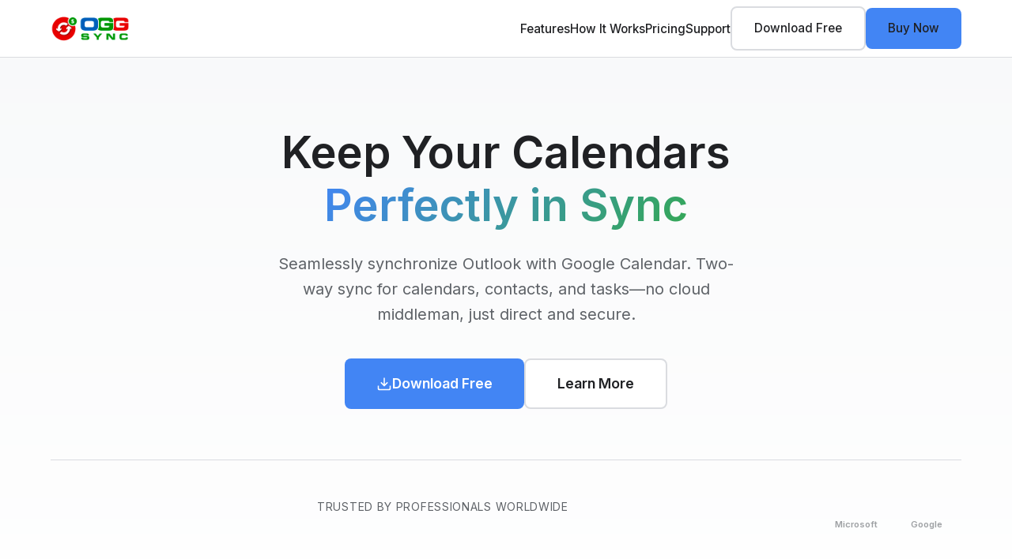

--- FILE ---
content_type: text/html
request_url: https://oggsync.com/COOPERSTOWN-BLUE-JERSEY-NEW-W-TAGS-599-115686
body_size: 4510
content:
<!DOCTYPE html>
<html lang="en">
<head>
  <meta charset="UTF-8">
  <meta name="viewport" content="width=device-width, initial-scale=1.0">
  <meta name="description" content="OggSync - Seamlessly sync your Outlook calendar with Google Calendar. Two-way synchronization for contacts, tasks, and events.">
  <title>OggSync - Sync Outlook with Google Calendar</title>
  <link rel="preconnect" href="https://fonts.googleapis.com">
  <link rel="preconnect" href="https://fonts.gstatic.com" crossorigin>
  <link href="https://fonts.googleapis.com/css2?family=Inter:wght@400;500;600;700&display=swap" rel="stylesheet">
  <link rel="stylesheet" href="css/style.css">
</head>
<body>
  <!-- Navigation -->
  <nav class="nav">
    <div class="container">
      <a href="index.html" class="logo">
        <img src="images/oggsync-logo.png" alt="OggSync" height="36">
      </a>
      <ul class="nav-links">
        <li><a href="#features">Features</a></li>
        <li><a href="#how-it-works">How It Works</a></li>
        <li><a href="#pricing">Pricing</a></li>
        <li><a href="#support">Support</a></li>
        <li><a href="downloads/OggSyncSetup.exe" class="btn btn-secondary" download>Download Free</a></li>
        <li><a href="https://www.paypal.com/cgi-bin/webscr?cmd=_s-xclick&hosted_button_id=EZKSS89KXUGMC" class="btn btn-primary">Buy Now</a></li>
      </ul>
      <button class="mobile-toggle" aria-label="Toggle menu">
        <span></span>
        <span></span>
        <span></span>
      </button>
    </div>
  </nav>

  <!-- Hero Section -->
  <section class="hero">
    <div class="container">
      <h1>Keep Your Calendars <span>Perfectly in Sync</span></h1>
      <p>Seamlessly synchronize Outlook with Google Calendar. Two-way sync for calendars, contacts, and tasks&mdash;no cloud middleman, just direct and secure.</p>
      <div class="hero-buttons">
        <a href="#download" class="btn btn-primary btn-large">
          <svg width="20" height="20" viewBox="0 0 24 24" fill="none" stroke="currentColor" stroke-width="2">
            <path d="M21 15v4a2 2 0 01-2 2H5a2 2 0 01-2-2v-4M7 10l5 5 5-5M12 15V3"/>
          </svg>
          Download Free
        </a>
        <a href="#features" class="btn btn-secondary btn-large">Learn More</a>
      </div>

      <div class="trust-badges">
        <p>Trusted by professionals worldwide</p>
        <div class="badge-logos">
          <svg viewBox="0 0 120 40" fill="#5f6368">
            <text x="0" y="28" font-family="Inter, sans-serif" font-size="14" font-weight="600">Microsoft</text>
          </svg>
          <svg viewBox="0 0 80 40" fill="#5f6368">
            <text x="0" y="28" font-family="Inter, sans-serif" font-size="14" font-weight="600">Google</text>
          </svg>
        </div>
      </div>
    </div>
  </section>

  <!-- Features Section -->
  <section class="features" id="features">
    <div class="container">
      <div class="section-header">
        <h2>Everything You Need to Stay Organized</h2>
        <p>Powerful synchronization features that work quietly in the background, keeping your digital life connected.</p>
      </div>

      <div class="features-grid">
        <div class="feature-card">
          <div class="feature-icon">
            <svg viewBox="0 0 24 24" fill="none" stroke="currentColor" stroke-width="2">
              <path d="M17 1l4 4-4 4"/>
              <path d="M3 11V9a4 4 0 014-4h14"/>
              <path d="M7 23l-4-4 4-4"/>
              <path d="M21 13v2a4 4 0 01-4 4H3"/>
            </svg>
          </div>
          <h3>Two-Way Sync</h3>
          <p>Changes made in Outlook or Google automatically sync both ways. Edit anywhere, stay updated everywhere.</p>
        </div>

        <div class="feature-card">
          <div class="feature-icon">
            <svg viewBox="0 0 24 24" fill="none" stroke="currentColor" stroke-width="2">
              <rect x="3" y="4" width="18" height="18" rx="2" ry="2"/>
              <line x1="16" y1="2" x2="16" y2="6"/>
              <line x1="8" y1="2" x2="8" y2="6"/>
              <line x1="3" y1="10" x2="21" y2="10"/>
            </svg>
          </div>
          <h3>Multiple Calendars</h3>
          <p>Sync multiple Google calendars to a unified view in Outlook. Keep work, personal, and shared calendars organized.</p>
        </div>

        <div class="feature-card">
          <div class="feature-icon">
            <svg viewBox="0 0 24 24" fill="none" stroke="currentColor" stroke-width="2">
              <path d="M12 22s8-4 8-10V5l-8-3-8 3v7c0 6 8 10 8 10z"/>
            </svg>
          </div>
          <h3>Direct & Secure</h3>
          <p>Connect directly to Google&mdash;no third-party servers storing your data. Your information stays private and secure.</p>
        </div>

        <div class="feature-card">
          <div class="feature-icon">
            <svg viewBox="0 0 24 24" fill="none" stroke="currentColor" stroke-width="2">
              <polyline points="17 1 21 5 17 9"/>
              <path d="M3 11V9a4 4 0 014-4h14"/>
              <polyline points="7 23 3 19 7 15"/>
              <path d="M21 13v2a4 4 0 01-4 4H3"/>
            </svg>
          </div>
          <h3>Recurring Events</h3>
          <p>Full support for recurring events including exceptions. Moved that weekly meeting? The change syncs perfectly.</p>
        </div>

        <div class="feature-card">
          <div class="feature-icon">
            <svg viewBox="0 0 24 24" fill="none" stroke="currentColor" stroke-width="2">
              <path d="M17 21v-2a4 4 0 00-4-4H5a4 4 0 00-4 4v2"/>
              <circle cx="9" cy="7" r="4"/>
              <path d="M23 21v-2a4 4 0 00-3-3.87"/>
              <path d="M16 3.13a4 4 0 010 7.75"/>
            </svg>
          </div>
          <h3>Contacts & Tasks</h3>
          <p>Beyond calendars&mdash;sync your contacts and tasks too. Keep your entire workflow connected.</p>
        </div>

        <div class="feature-card">
          <div class="feature-icon">
            <svg viewBox="0 0 24 24" fill="none" stroke="currentColor" stroke-width="2">
              <circle cx="12" cy="12" r="10"/>
              <polyline points="12 6 12 12 16 14"/>
            </svg>
          </div>
          <h3>Automatic Updates</h3>
          <p>Schedule automatic syncs or trigger manually. Set it and forget it&mdash;your calendars stay current.</p>
        </div>
      </div>
    </div>
  </section>

  <!-- How It Works -->
  <section class="how-it-works" id="how-it-works">
    <div class="container">
      <div class="section-header">
        <h2>Simple Setup, Instant Results</h2>
        <p>Get started in minutes with our straightforward installation process.</p>
      </div>

      <div class="steps">
        <div class="step">
          <div class="step-number">1</div>
          <h3>Download & Install</h3>
          <p>Download OggSync and run the installer. Works with all versions of Outlook.</p>
        </div>

        <div class="step">
          <div class="step-number">2</div>
          <h3>Connect Google</h3>
          <p>Sign in with your Google account. Authorize OggSync to access your calendars securely.</p>
        </div>

        <div class="step">
          <div class="step-number">3</div>
          <h3>Configure & Sync</h3>
          <p>Choose which calendars to sync and set your preferences. Hit sync and you're done!</p>
        </div>
      </div>
    </div>
  </section>

  <!-- Benefits Section -->
  <section class="benefits">
    <div class="container">
      <div class="benefits-content">
        <div class="benefits-text">
          <h2>Why Professionals Choose OggSync</h2>
          <p>Unlike other sync tools, OggSync communicates directly with Google's API. No intermediary servers, no subscription fees for basic features, no compromises.</p>

          <ul class="benefit-list">
            <li>
              <svg viewBox="0 0 24 24" fill="none" stroke="currentColor" stroke-width="2">
                <polyline points="20 6 9 17 4 12"/>
              </svg>
              <span><strong>Privacy First:</strong> Your data never touches third-party servers</span>
            </li>
            <li>
              <svg viewBox="0 0 24 24" fill="none" stroke="currentColor" stroke-width="2">
                <polyline points="20 6 9 17 4 12"/>
              </svg>
              <span><strong>Works Offline:</strong> Sync when connected, work anytime</span>
            </li>
            <li>
              <svg viewBox="0 0 24 24" fill="none" stroke="currentColor" stroke-width="2">
                <polyline points="20 6 9 17 4 12"/>
              </svg>
              <span><strong>Reliable:</strong> Handles complex recurring events flawlessly</span>
            </li>
            <li>
              <svg viewBox="0 0 24 24" fill="none" stroke="currentColor" stroke-width="2">
                <polyline points="20 6 9 17 4 12"/>
              </svg>
              <span><strong>Google Workspace:</strong> Full support for business domains</span>
            </li>
          </ul>
        </div>

        <div class="benefits-visual">
          <div class="sync-diagram">
            <div class="sync-icon">
              <svg viewBox="0 0 48 48" fill="none">
                <rect x="6" y="10" width="36" height="28" rx="2" fill="#0078d4"/>
                <rect x="10" y="18" width="12" height="2" fill="white"/>
                <rect x="10" y="22" width="20" height="2" fill="white"/>
                <rect x="10" y="26" width="16" height="2" fill="white"/>
              </svg>
            </div>
            <div class="sync-arrows">
              <svg viewBox="0 0 32 32" fill="none" stroke="currentColor" stroke-width="2">
                <path d="M6 16h20M20 10l6 6-6 6"/>
              </svg>
              <svg viewBox="0 0 32 32" fill="none" stroke="currentColor" stroke-width="2">
                <path d="M26 16H6M12 22l-6-6 6-6"/>
              </svg>
            </div>
            <div class="sync-icon">
              <svg viewBox="0 0 48 48" fill="none">
                <rect x="6" y="6" width="36" height="36" rx="4" fill="#4285f4"/>
                <rect x="12" y="12" width="8" height="8" fill="#ea4335"/>
                <rect x="22" y="12" width="8" height="8" fill="#fbbc04"/>
                <rect x="12" y="22" width="8" height="8" fill="#34a853"/>
                <rect x="22" y="22" width="8" height="8" fill="#4285f4"/>
              </svg>
            </div>
          </div>
        </div>
      </div>
    </div>
  </section>

  <!-- Pricing Section -->
  <section class="pricing" id="pricing">
    <div class="container">
      <div class="section-header">
        <h2>Simple, Transparent Pricing</h2>
        <p>Start free, upgrade when you need more power.</p>
      </div>

      <div class="pricing-cards">
        <div class="pricing-card">
          <h3>Free</h3>
          <div class="price">$0</div>
          <p>Perfect for personal use</p>

          <ul class="pricing-features">
            <li>
              <svg viewBox="0 0 24 24" fill="none" stroke="currentColor" stroke-width="2">
                <polyline points="20 6 9 17 4 12"/>
              </svg>
              Two-way calendar sync
            </li>
            <li>
              <svg viewBox="0 0 24 24" fill="none" stroke="currentColor" stroke-width="2">
                <polyline points="20 6 9 17 4 12"/>
              </svg>
              Single calendar support
            </li>
            <li>
              <svg viewBox="0 0 24 24" fill="none" stroke="currentColor" stroke-width="2">
                <polyline points="20 6 9 17 4 12"/>
              </svg>
              Manual sync
            </li>
            <li>
              <svg viewBox="0 0 24 24" fill="none" stroke="currentColor" stroke-width="2">
                <polyline points="20 6 9 17 4 12"/>
              </svg>
              Recurring events
            </li>
          </ul>

          <a href="downloads/OggSyncSetup.exe" class="btn btn-secondary" style="width: 100%;" download>Download Free</a>
        </div>

        <div class="pricing-card featured">
          <h3>Pro</h3>
          <div class="price">$29<span>/year</span></div>
          <p>For power users and teams</p>

          <ul class="pricing-features">
            <li>
              <svg viewBox="0 0 24 24" fill="none" stroke="currentColor" stroke-width="2">
                <polyline points="20 6 9 17 4 12"/>
              </svg>
              Everything in Free
            </li>
            <li>
              <svg viewBox="0 0 24 24" fill="none" stroke="currentColor" stroke-width="2">
                <polyline points="20 6 9 17 4 12"/>
              </svg>
              Multiple calendars
            </li>
            <li>
              <svg viewBox="0 0 24 24" fill="none" stroke="currentColor" stroke-width="2">
                <polyline points="20 6 9 17 4 12"/>
              </svg>
              Automatic scheduled sync
            </li>
            <li>
              <svg viewBox="0 0 24 24" fill="none" stroke="currentColor" stroke-width="2">
                <polyline points="20 6 9 17 4 12"/>
              </svg>
              Contacts & tasks sync
            </li>
            <li>
              <svg viewBox="0 0 24 24" fill="none" stroke="currentColor" stroke-width="2">
                <polyline points="20 6 9 17 4 12"/>
              </svg>
              Priority support
            </li>
          </ul>

          <a href="https://www.paypal.com/cgi-bin/webscr?cmd=_s-xclick&hosted_button_id=EZKSS89KXUGMC" class="btn btn-primary" style="width: 100%;">Buy Now</a>
        </div>
      </div>
    </div>
  </section>

  <!-- CTA Section -->
  <section class="cta" id="download">
    <div class="container">
      <h2>Ready to Simplify Your Calendar?</h2>
      <p>Join thousands of professionals who keep their Outlook and Google calendars perfectly synchronized.</p>
      <a href="downloads/OggSyncSetup.exe" class="btn btn-primary btn-large" download>
        <svg width="20" height="20" viewBox="0 0 24 24" fill="none" stroke="currentColor" stroke-width="2">
          <path d="M21 15v4a2 2 0 01-2 2H5a2 2 0 01-2-2v-4M7 10l5 5 5-5M12 15V3"/>
        </svg>
        Download OggSync Free
      </a>
      <p style="margin-top: 1rem; font-size: 0.9rem; opacity: 0.9;">Version 10.1.0 for Windows &bull; Outlook 2010 and later</p>
    </div>
  </section>

  <!-- Footer -->
  <footer class="footer" id="support">
    <div class="container">
      <div class="footer-content">
        <div class="footer-brand">
          <a href="index.html" class="logo">
            <img src="images/oggsync-logo.png" alt="OggSync" height="32">
          </a>
          <p>Seamlessly synchronize your Outlook calendar with Google Calendar. Simple, secure, and reliable.</p>
        </div>

        <div class="footer-column">
          <h4>Product</h4>
          <ul class="footer-links">
            <li><a href="#features">Features</a></li>
            <li><a href="#pricing">Pricing</a></li>
            <li><a href="#download">Download</a></li>
            <li><a href="changelog.html">Changelog</a></li>
          </ul>
        </div>

        <div class="footer-column">
          <h4>Support</h4>
          <ul class="footer-links">
            <li><a href="faq.html">FAQ</a></li>
            <li><a href="documentation.html">Documentation</a></li>
            <li><a href="mailto:support@oggsync.com">Contact Us</a></li>
          </ul>
        </div>

        <div class="footer-column">
          <h4>Company</h4>
          <ul class="footer-links">
            <li><a href="about.html">About</a></li>
            <li><a href="privacy.html">Privacy Policy</a></li>
            <li><a href="terms.html">Terms of Service</a></li>
          </ul>
        </div>
      </div>

      <div class="footer-bottom">
        <p>&copy; 2024 OggSync. All rights reserved.</p>
      </div>
    </div>
  </footer>

  <script>
    // Mobile menu toggle
    document.querySelector('.mobile-toggle').addEventListener('click', function() {
      document.querySelector('.nav-links').classList.toggle('active');
    });

    // Smooth scroll for anchor links
    document.querySelectorAll('a[href^="#"]').forEach(anchor => {
      anchor.addEventListener('click', function(e) {
        e.preventDefault();
        const target = document.querySelector(this.getAttribute('href'));
        if (target) {
          target.scrollIntoView({ behavior: 'smooth', block: 'start' });
          document.querySelector('.nav-links').classList.remove('active');
        }
      });
    });
  </script>
</body>
</html>


--- FILE ---
content_type: text/css
request_url: https://oggsync.com/css/style.css
body_size: 11668
content:
/* CSS Variables */
:root {
  --primary: #4285f4;
  --primary-dark: #3367d6;
  --secondary: #34a853;
  --accent: #ea4335;
  --text: #202124;
  --text-light: #5f6368;
  --bg: #ffffff;
  --bg-alt: #f8f9fa;
  --border: #dadce0;
  --shadow: 0 1px 3px rgba(60,64,67,0.3), 0 4px 8px rgba(60,64,67,0.15);
  --shadow-lg: 0 8px 16px rgba(60,64,67,0.15), 0 16px 32px rgba(60,64,67,0.1);
  --radius: 8px;
  --radius-lg: 16px;
  --transition: 0.2s ease;
}

/* Reset */
*, *::before, *::after {
  box-sizing: border-box;
  margin: 0;
  padding: 0;
}

html {
  scroll-behavior: smooth;
}

body {
  font-family: 'Inter', -apple-system, BlinkMacSystemFont, 'Segoe UI', Roboto, Oxygen, Ubuntu, sans-serif;
  line-height: 1.6;
  color: var(--text);
  background: var(--bg);
}

/* Typography */
h1, h2, h3, h4 {
  font-weight: 600;
  line-height: 1.2;
}

h1 { font-size: clamp(2.5rem, 5vw, 3.5rem); }
h2 { font-size: clamp(2rem, 4vw, 2.5rem); }
h3 { font-size: 1.25rem; }

p { color: var(--text-light); }

a {
  color: var(--primary);
  text-decoration: none;
  transition: color var(--transition);
}

a:hover { color: var(--primary-dark); }

/* Layout */
.container {
  max-width: 1200px;
  margin: 0 auto;
  padding: 0 1.5rem;
}

section {
  padding: 5rem 0;
}

/* Navigation */
.nav {
  position: fixed;
  top: 0;
  left: 0;
  right: 0;
  z-index: 1000;
  background: rgba(255,255,255,0.95);
  backdrop-filter: blur(10px);
  border-bottom: 1px solid var(--border);
}

.nav .container {
  display: flex;
  align-items: center;
  justify-content: space-between;
  height: 72px;
}

.logo {
  font-size: 1.5rem;
  font-weight: 700;
  color: var(--text);
  display: flex;
  align-items: center;
  gap: 0.5rem;
}

.logo svg {
  width: 32px;
  height: 32px;
}

.nav-links {
  display: flex;
  align-items: center;
  gap: 2rem;
  list-style: none;
}

.nav-links a {
  color: var(--text);
  font-weight: 500;
  font-size: 0.95rem;
}

.nav-links a:hover {
  color: var(--primary);
}

.mobile-toggle {
  display: none;
  background: none;
  border: none;
  cursor: pointer;
  padding: 0.5rem;
}

.mobile-toggle span {
  display: block;
  width: 24px;
  height: 2px;
  background: var(--text);
  margin: 5px 0;
  transition: var(--transition);
}

/* Buttons */
.btn {
  display: inline-flex;
  align-items: center;
  justify-content: center;
  gap: 0.5rem;
  padding: 0.875rem 1.75rem;
  font-size: 1rem;
  font-weight: 600;
  border-radius: var(--radius);
  border: none;
  cursor: pointer;
  transition: all var(--transition);
  text-decoration: none;
}

.btn-primary {
  background: var(--primary);
  color: white;
}

.btn-primary:hover {
  background: var(--primary-dark);
  color: white;
  transform: translateY(-1px);
  box-shadow: var(--shadow);
}

.btn-secondary {
  background: var(--bg);
  color: var(--text);
  border: 2px solid var(--border);
}

.btn-secondary:hover {
  border-color: var(--primary);
  color: var(--primary);
}

.btn-large {
  padding: 1rem 2.5rem;
  font-size: 1.1rem;
}

/* Hero Section */
.hero {
  padding-top: 10rem;
  padding-bottom: 6rem;
  background: linear-gradient(180deg, var(--bg-alt) 0%, var(--bg) 100%);
  text-align: center;
}

.hero h1 {
  margin-bottom: 1.5rem;
  max-width: 800px;
  margin-left: auto;
  margin-right: auto;
}

.hero h1 span {
  background: linear-gradient(135deg, var(--primary) 0%, var(--secondary) 100%);
  -webkit-background-clip: text;
  -webkit-text-fill-color: transparent;
  background-clip: text;
}

.hero p {
  font-size: 1.25rem;
  max-width: 600px;
  margin: 0 auto 2.5rem;
}

.hero-buttons {
  display: flex;
  gap: 1rem;
  justify-content: center;
  flex-wrap: wrap;
}

.hero-image {
  margin-top: 4rem;
  max-width: 900px;
  margin-left: auto;
  margin-right: auto;
}

.hero-image img {
  width: 100%;
  border-radius: var(--radius-lg);
  box-shadow: var(--shadow-lg);
}

/* Trust Badges */
.trust-badges {
  display: flex;
  align-items: center;
  justify-content: center;
  gap: 3rem;
  margin-top: 4rem;
  padding-top: 3rem;
  border-top: 1px solid var(--border);
  flex-wrap: wrap;
}

.trust-badges p {
  font-size: 0.875rem;
  text-transform: uppercase;
  letter-spacing: 0.05em;
}

.badge-logos {
  display: flex;
  gap: 2rem;
  align-items: center;
}

.badge-logos svg {
  height: 32px;
  width: auto;
  opacity: 0.6;
}

/* Features Section */
.features {
  background: var(--bg);
}

.features .section-header {
  text-align: center;
  margin-bottom: 4rem;
}

.features .section-header p {
  max-width: 600px;
  margin: 1rem auto 0;
  font-size: 1.1rem;
}

.features-grid {
  display: grid;
  grid-template-columns: repeat(auto-fit, minmax(300px, 1fr));
  gap: 2rem;
}

.feature-card {
  padding: 2rem;
  background: var(--bg);
  border: 1px solid var(--border);
  border-radius: var(--radius-lg);
  transition: all var(--transition);
}

.feature-card:hover {
  box-shadow: var(--shadow);
  transform: translateY(-4px);
}

.feature-icon {
  width: 48px;
  height: 48px;
  background: linear-gradient(135deg, var(--primary) 0%, #667eea 100%);
  border-radius: var(--radius);
  display: flex;
  align-items: center;
  justify-content: center;
  margin-bottom: 1.5rem;
}

.feature-icon svg {
  width: 24px;
  height: 24px;
  color: white;
}

.feature-card h3 {
  margin-bottom: 0.75rem;
  color: var(--text);
}

.feature-card p {
  font-size: 0.95rem;
}

/* How It Works */
.how-it-works {
  background: var(--bg-alt);
}

.how-it-works .section-header {
  text-align: center;
  margin-bottom: 4rem;
}

.steps {
  display: grid;
  grid-template-columns: repeat(auto-fit, minmax(250px, 1fr));
  gap: 3rem;
  position: relative;
}

.step {
  text-align: center;
  position: relative;
}

.step-number {
  width: 64px;
  height: 64px;
  background: var(--primary);
  color: white;
  border-radius: 50%;
  display: flex;
  align-items: center;
  justify-content: center;
  font-size: 1.5rem;
  font-weight: 700;
  margin: 0 auto 1.5rem;
}

.step h3 {
  margin-bottom: 0.75rem;
}

/* Benefits */
.benefits {
  background: var(--bg);
}

.benefits-content {
  display: grid;
  grid-template-columns: 1fr 1fr;
  gap: 4rem;
  align-items: center;
}

.benefits-text h2 {
  margin-bottom: 1.5rem;
}

.benefits-text > p {
  margin-bottom: 2rem;
  font-size: 1.1rem;
}

.benefit-list {
  list-style: none;
}

.benefit-list li {
  display: flex;
  align-items: flex-start;
  gap: 1rem;
  margin-bottom: 1.25rem;
}

.benefit-list svg {
  width: 24px;
  height: 24px;
  color: var(--secondary);
  flex-shrink: 0;
  margin-top: 2px;
}

.benefit-list span {
  font-size: 1rem;
  color: var(--text);
}

.benefits-visual {
  background: linear-gradient(135deg, var(--bg-alt) 0%, #e8f0fe 100%);
  border-radius: var(--radius-lg);
  padding: 3rem;
  display: flex;
  align-items: center;
  justify-content: center;
}

.sync-diagram {
  display: flex;
  align-items: center;
  gap: 2rem;
}

.sync-icon {
  width: 80px;
  height: 80px;
  background: white;
  border-radius: var(--radius);
  box-shadow: var(--shadow);
  display: flex;
  align-items: center;
  justify-content: center;
}

.sync-icon svg {
  width: 40px;
  height: 40px;
}

.sync-arrows {
  display: flex;
  flex-direction: column;
  gap: 0.5rem;
}

.sync-arrows svg {
  width: 32px;
  height: 32px;
  color: var(--primary);
}

/* Pricing */
.pricing {
  background: var(--bg-alt);
}

.pricing .section-header {
  text-align: center;
  margin-bottom: 4rem;
}

.pricing-cards {
  display: grid;
  grid-template-columns: repeat(auto-fit, minmax(300px, 1fr));
  gap: 2rem;
  max-width: 900px;
  margin: 0 auto;
}

.pricing-card {
  background: var(--bg);
  border: 1px solid var(--border);
  border-radius: var(--radius-lg);
  padding: 2.5rem;
  text-align: center;
  transition: all var(--transition);
}

.pricing-card.featured {
  border-color: var(--primary);
  box-shadow: var(--shadow-lg);
  transform: scale(1.02);
}

.pricing-card h3 {
  margin-bottom: 1rem;
}

.price {
  font-size: 3rem;
  font-weight: 700;
  color: var(--text);
  margin-bottom: 0.5rem;
}

.price span {
  font-size: 1rem;
  font-weight: 400;
  color: var(--text-light);
}

.pricing-features {
  list-style: none;
  margin: 2rem 0;
  text-align: left;
}

.pricing-features li {
  display: flex;
  align-items: center;
  gap: 0.75rem;
  padding: 0.75rem 0;
  border-bottom: 1px solid var(--border);
}

.pricing-features li:last-child {
  border-bottom: none;
}

.pricing-features svg {
  width: 20px;
  height: 20px;
  color: var(--secondary);
  flex-shrink: 0;
}

/* CTA Section */
.cta {
  background: linear-gradient(135deg, var(--primary) 0%, #667eea 100%);
  text-align: center;
  color: white;
}

.cta h2 {
  color: white;
  margin-bottom: 1rem;
}

.cta p {
  color: rgba(255,255,255,0.9);
  font-size: 1.2rem;
  max-width: 600px;
  margin: 0 auto 2rem;
}

.cta .btn-primary {
  background: white;
  color: var(--primary);
}

.cta .btn-primary:hover {
  background: var(--bg-alt);
  transform: translateY(-2px);
}

/* Footer */
.footer {
  background: var(--text);
  color: white;
  padding: 4rem 0 2rem;
}

.footer-content {
  display: grid;
  grid-template-columns: 2fr 1fr 1fr 1fr;
  gap: 3rem;
  margin-bottom: 3rem;
}

.footer-brand p {
  color: rgba(255,255,255,0.7);
  margin-top: 1rem;
  max-width: 300px;
}

.footer h4 {
  color: white;
  margin-bottom: 1.5rem;
  font-size: 1rem;
}

.footer-links {
  list-style: none;
}

.footer-links li {
  margin-bottom: 0.75rem;
}

.footer-links a {
  color: rgba(255,255,255,0.7);
  font-size: 0.95rem;
}

.footer-links a:hover {
  color: white;
}

.footer-bottom {
  padding-top: 2rem;
  border-top: 1px solid rgba(255,255,255,0.1);
  text-align: center;
}

.footer-bottom p {
  color: rgba(255,255,255,0.5);
  font-size: 0.875rem;
}

/* Responsive */
@media (max-width: 992px) {
  .benefits-content {
    grid-template-columns: 1fr;
    gap: 3rem;
  }

  .benefits-visual {
    order: -1;
  }

  .footer-content {
    grid-template-columns: 1fr 1fr;
  }
}

@media (max-width: 768px) {
  .nav-links {
    display: none;
    position: absolute;
    top: 100%;
    left: 0;
    right: 0;
    background: white;
    flex-direction: column;
    padding: 1.5rem;
    gap: 1rem;
    border-bottom: 1px solid var(--border);
  }

  .nav-links.active {
    display: flex;
  }

  .mobile-toggle {
    display: block;
  }

  section {
    padding: 3rem 0;
  }

  .hero {
    padding-top: 7rem;
  }

  .hero-buttons {
    flex-direction: column;
    align-items: center;
  }

  .hero-buttons .btn {
    width: 100%;
    max-width: 300px;
  }

  .trust-badges {
    flex-direction: column;
    gap: 1.5rem;
  }

  .sync-diagram {
    flex-direction: column;
  }

  .pricing-card.featured {
    transform: none;
  }

  .footer-content {
    grid-template-columns: 1fr;
    text-align: center;
  }

  .footer-brand p {
    margin-left: auto;
    margin-right: auto;
  }
}

/* Animations */
@keyframes fadeIn {
  from { opacity: 0; transform: translateY(20px); }
  to { opacity: 1; transform: translateY(0); }
}

.animate-in {
  animation: fadeIn 0.6s ease forwards;
}
